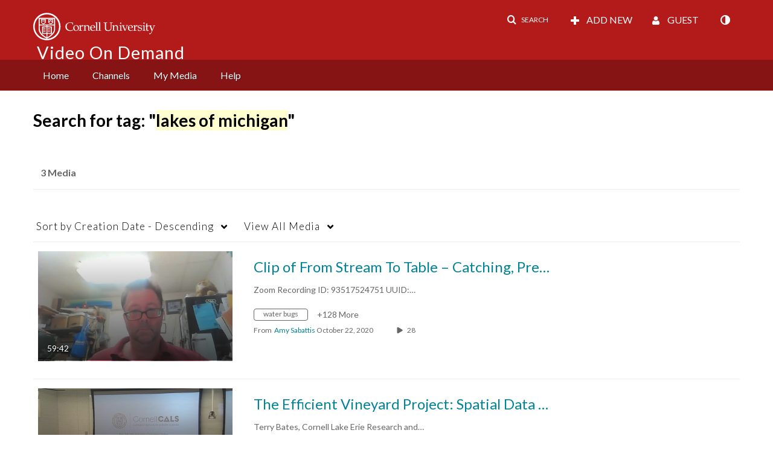

--- FILE ---
content_type: text/plain;charset=UTF-8
request_url: https://vod.video.cornell.edu/user/get-details?format=ajax&_=1768960374364
body_size: 549
content:
{"content":[{"target":"#userMobileMenuDisplayName, #userMenuDisplayName","action":"replace","content":"Guest"}],"script":"$(\"body\").trigger(\"userDetailsPopulated\");;document.querySelector(\"meta[name=xsrf-ajax-nonce]\").setAttribute(\"content\", \"[base64]\");;if (typeof KApps != \"undefined\" && typeof KApps.Accessibility != \"undefined\") {KApps.Accessibility.applySelectedMode();}"}